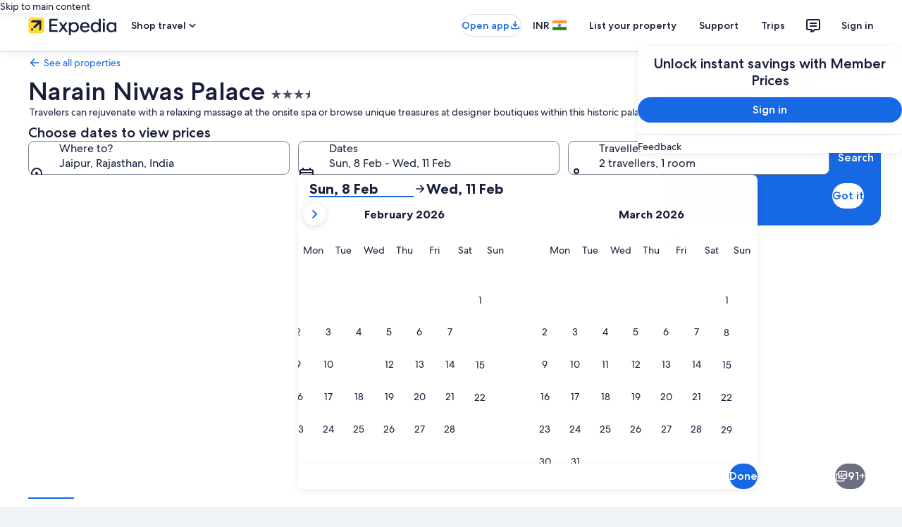

--- FILE ---
content_type: application/javascript
request_url: https://c.travel-assets.com/landing-pwa/property-offers-wrapper.492f0443cce3b80ca03a.js
body_size: 3531
content:
/*@license For license information please refer to property-offers-wrapper.licenses.txt*/
(self.__LOADABLE_LOADED_CHUNKS__=self.__LOADABLE_LOADED_CHUNKS__||[]).push([[2718,4379,8386],{7062:function(e,n,i){i.d(n,{BZ:function(){return q},Ri:function(){return P}});var a=i(96540),t=i(49752),l=i(66865),d=(i(1023),i(92416)),r=i(8983),m=i(23211),s=i(72195),o=i(87659),c=i(97833),g=i(785),u=i(2021),k=i(85911),v=i(22828),p=i(25859),y=i(53735),N=i(28667),S=i(68370),F=i(45514),b=i(6412),f=i(6057),L=i(69045),T=i(58994);const C=e=>{const n={};return e.filter(e=>{if("FragmentDefinition"!==e.kind)return!0;const i=e.name.value;return!n[i]&&(n[i]=!0,!0)})};var E=({headers:e,freezeLeading:n})=>a.createElement(o.c,null,a.createElement(c.k,null,e.map((e,i)=>{const t=a.createElement(s.N,{margin:{block:"two"}},a.createElement(k.D,{size:400,weight:"medium"},e));return a.createElement(g.U,{key:i,tag:"th",border:u.gk.horizontal,padding:u.Bc.standard,frozenColumn:n&&0===i?"leading":void 0,align:{horizontal:(l=i,0===l||1===l||2===l?"leading":"center")}},0===i?a.createElement(r.w,{columns:["200px"]},a.createElement(m.T,null,t)):t);var l})));function _(){const e=(0,v.iQ)();return{trackEvent:(0,a.useCallback)(n=>{try{const i=function(e){const{payload:n,eventName:i,eventVersion:a,__typename:t}=e;try{const e=JSON.parse(n);return Object.values(e.events[i]).find(e=>e.event_data.event.event_version===a).event_data}catch(l){return{event:{event_name:i,event_type:t,event_version:a}}}}(n);e(i)}catch(i){}},[e])}}E.displayName="LandingTableHeading";var h={kind:"Document",definitions:[{kind:"FragmentDefinition",name:{kind:"Name",value:"LandingAnalyticEventFragment"},typeCondition:{kind:"NamedType",name:{kind:"Name",value:"LandingAnalyticEvent"}},directives:[],selectionSet:{kind:"SelectionSet",selections:[{kind:"Field",name:{kind:"Name",value:"eventName"},arguments:[],directives:[]},{kind:"Field",name:{kind:"Name",value:"eventVersion"},arguments:[],directives:[]},{kind:"Field",name:{kind:"Name",value:"key"},arguments:[],directives:[]},{kind:"Field",name:{kind:"Name",value:"payload"},arguments:[],directives:[]}]}}],loc:{start:0,end:122,source:{body:"\n  fragment LandingAnalyticEventFragment on LandingAnalyticEvent {\n    eventName\n    eventVersion\n    key\n    payload\n  }\n",name:"GraphQL request",locationOffset:{line:1,column:1}}}},R=e=>{const{data:n}=e,{graphic:i}=n;return"Icon"===(null==i?void 0:i.__typename)?a.createElement(y.X,{justifyContent:"center",alignItems:"center"},a.createElement(N.C,{maxWidth:"8x"},a.createElement(p.LD,{name:i.token,theme:i.theme||"default",size:p.So.MEDIUM}))):null};R.fragment={kind:"Document",definitions:[{kind:"FragmentDefinition",name:{kind:"Name",value:"LandingTableCellGraphicFragment"},typeCondition:{kind:"NamedType",name:{kind:"Name",value:"LandingTableCellGraphic"}},directives:[],selectionSet:{kind:"SelectionSet",selections:[{kind:"Field",name:{kind:"Name",value:"__typename"},arguments:[],directives:[]},{kind:"Field",name:{kind:"Name",value:"graphic"},arguments:[],directives:[],selectionSet:{kind:"SelectionSet",selections:[{kind:"InlineFragment",typeCondition:{kind:"NamedType",name:{kind:"Name",value:"Icon"}},directives:[],selectionSet:{kind:"SelectionSet",selections:[{kind:"Field",name:{kind:"Name",value:"theme"},arguments:[],directives:[]},{kind:"Field",name:{kind:"Name",value:"token"},arguments:[],directives:[]}]}}]}}]}}],loc:{start:0,end:168,source:{body:"\n  fragment LandingTableCellGraphicFragment on LandingTableCellGraphic {\n    __typename\n    graphic {\n      ... on Icon {\n        theme\n        token\n      }\n    }\n  }\n",name:"GraphQL request",locationOffset:{line:1,column:1}}}},R.displayName="LandingTableCellGraphic";var D={FOUR_ONE:S.l.R4_1,FOUR_THREE:S.l.R4_3,ONE_ONE:S.l.R1_1,SIXTEEN_NINE:S.l.R16_9,THREE_FOUR:S.l.R3_4,THREE_TWO:S.l.R3_2,TWENTY_ONE_NINE:S.l.R21_9},I=e=>{const{data:n,className:i,defaultRatio:t="SIXTEEN_NINE"}=e,{aspectRatio:l,description:d,url:r}=n;return a.createElement(S.M,{className:i,ratio:D[null!=l?l:t],imageFit:"cover"},a.createElement(F.F,{placeholderImage:!0,alt:d,src:r}))};I.fragment={kind:"Document",definitions:[{kind:"FragmentDefinition",name:{kind:"Name",value:"ImageFragment"},typeCondition:{kind:"NamedType",name:{kind:"Name",value:"Image"}},directives:[],selectionSet:{kind:"SelectionSet",selections:[{kind:"Field",name:{kind:"Name",value:"aspectRatio"},arguments:[],directives:[]},{kind:"Field",name:{kind:"Name",value:"description"},arguments:[],directives:[]},{kind:"Field",name:{kind:"Name",value:"url"},arguments:[],directives:[]}]}}],loc:{start:0,end:81,source:{body:"\n  fragment ImageFragment on Image {\n    aspectRatio\n    description\n    url\n  }\n",name:"GraphQL request",locationOffset:{line:1,column:1}}}},I.displayName="Image";var x=e=>{const{data:n,underlineTitle:i}=e,{name:t,image:l}=n,d=(null==l?void 0:l.aspectRatio)?D[l.aspectRatio]:S.l.R4_3;return a.createElement(y.X,{alignItems:"center",space:"two"},a.createElement(N.C,{shrink:0,minWidth:"18x",maxWidth:"18x",alignSelf:"center"},a.createElement(S.M,{ratio:d},(null==l?void 0:l.url)?a.createElement(F.F,{src:l.url,alt:l.description||""}):a.createElement("span",null))),a.createElement(N.C,{grow:1,alignSelf:"center"},i?a.createElement("span",{style:{textDecoration:"underline"}},a.createElement(k.D,{weight:"regular",size:300},t)):a.createElement(k.D,{weight:"regular",size:300},t)))};x.fragment={kind:"Document",definitions:[{kind:"FragmentDefinition",name:{kind:"Name",value:"LandingTableCellImageAndNameFragment"},typeCondition:{kind:"NamedType",name:{kind:"Name",value:"LandingTableCellImageAndName"}},directives:[],selectionSet:{kind:"SelectionSet",selections:[{kind:"Field",name:{kind:"Name",value:"__typename"},arguments:[],directives:[]},{kind:"Field",name:{kind:"Name",value:"name"},arguments:[],directives:[]},{kind:"Field",name:{kind:"Name",value:"image"},arguments:[],directives:[],selectionSet:{kind:"SelectionSet",selections:[{kind:"InlineFragment",typeCondition:{kind:"NamedType",name:{kind:"Name",value:"Image"}},directives:[],selectionSet:{kind:"SelectionSet",selections:[{kind:"Field",name:{kind:"Name",value:"url"},arguments:[],directives:[]},{kind:"Field",name:{kind:"Name",value:"aspectRatio"},arguments:[],directives:[]},{kind:"Field",name:{kind:"Name",value:"description"},arguments:[],directives:[]}]}}]}}]}}],loc:{start:0,end:210,source:{body:"\n  fragment LandingTableCellImageAndNameFragment on LandingTableCellImageAndName {\n    __typename\n    name\n    image {\n      ... on Image {\n        url\n        aspectRatio\n        description\n      }\n    }\n  }\n",name:"GraphQL request",locationOffset:{line:1,column:1}}}},x.displayName="LandingTableCellImageAndName";var G=e=>{const{data:n}=e,{button:i,action:t}=n,{resource:l}=t;if(!i||"UISecondaryButton"!==i.__typename||!i.primary)return null;const d=i.primary,r=i.accessibility||d;return a.createElement(b.y,{tag:"a",size:f.V.MEDIUM,onClick:()=>{window.location.assign(null==l?void 0:l.value)},"aria-label":r,tabIndex:0},d)};G.fragment={kind:"Document",definitions:[{kind:"FragmentDefinition",name:{kind:"Name",value:"LandingTableCellLinkButtonFragment"},typeCondition:{kind:"NamedType",name:{kind:"Name",value:"LandingTableCellLinkButton"}},directives:[],selectionSet:{kind:"SelectionSet",selections:[{kind:"Field",name:{kind:"Name",value:"__typename"},arguments:[],directives:[]},{kind:"Field",name:{kind:"Name",value:"button"},arguments:[],directives:[],selectionSet:{kind:"SelectionSet",selections:[{kind:"InlineFragment",typeCondition:{kind:"NamedType",name:{kind:"Name",value:"UISecondaryButton"}},directives:[],selectionSet:{kind:"SelectionSet",selections:[{kind:"Field",name:{kind:"Name",value:"primary"},arguments:[],directives:[]},{kind:"Field",name:{kind:"Name",value:"accessibility"},arguments:[],directives:[]}]}}]}},{kind:"Field",name:{kind:"Name",value:"action"},arguments:[],directives:[],selectionSet:{kind:"SelectionSet",selections:[{kind:"Field",name:{kind:"Name",value:"resource"},arguments:[],directives:[],selectionSet:{kind:"SelectionSet",selections:[{kind:"Field",name:{kind:"Name",value:"value"},arguments:[],directives:[]}]}},{kind:"Field",name:{kind:"Name",value:"target"},arguments:[],directives:[]},{kind:"Field",name:{kind:"Name",value:"accessibility"},arguments:[],directives:[]}]}}]}}],loc:{start:0,end:287,source:{body:"\n  fragment LandingTableCellLinkButtonFragment on LandingTableCellLinkButton {\n    __typename\n    button {\n      ... on UISecondaryButton {\n        primary\n        accessibility\n      }\n    }\n    action {\n      resource {\n        value\n      }\n      target\n      accessibility\n    }\n  }\n",name:"GraphQL request",locationOffset:{line:1,column:1}}}},G.displayName="LandingTableCellLinkButton";var w=({data:e,index:n})=>{const{text:i}=e;return 0===n?a.createElement(g.U,{scope:"row",tag:"th",columnWidth:"220px"},a.createElement(k.D,{weight:"medium"},i.text)):a.createElement(g.U,null,i.text)};w.fragment={kind:"Document",definitions:[{kind:"FragmentDefinition",name:{kind:"Name",value:"LandingTableCellPlainTextFragment"},typeCondition:{kind:"NamedType",name:{kind:"Name",value:"LandingTableCellPlainText"}},directives:[],selectionSet:{kind:"SelectionSet",selections:[{kind:"Field",name:{kind:"Name",value:"text"},arguments:[],directives:[],selectionSet:{kind:"SelectionSet",selections:[{kind:"InlineFragment",typeCondition:{kind:"NamedType",name:{kind:"Name",value:"EGDSSpannableText"}},directives:[],selectionSet:{kind:"SelectionSet",selections:[{kind:"Field",name:{kind:"Name",value:"text"},arguments:[],directives:[]},{kind:"Field",name:{kind:"Name",value:"accessibility"},arguments:[],directives:[]}]}}]}}]}}],loc:{start:0,end:174,source:{body:"\n  fragment LandingTableCellPlainTextFragment on LandingTableCellPlainText {\n    text {\n      ... on EGDSSpannableText {\n        text\n        accessibility\n      }\n    }\n  }\n",name:"GraphQL request",locationOffset:{line:1,column:1}}}},w.displayName="LandingTableCellPlainText";var O=e=>{var n,i,t,l,d,r,m,s;const{data:o}=e,{guestRating:c}=o;if(!c||"LodgingCardRating"!==c.__typename)return null;const g=null==(n=c.badge)?void 0:n.text,u=null==(i=c.badge)?void 0:i.theme,v=c.phrases||[],p=null==(d=null==(l=null==(t=v[0])?void 0:t.phraseParts)?void 0:l.find(e=>"EGDSStylizedText"===e.__typename))?void 0:d.text,S=null==(s=null==(m=null==(r=v[1])?void 0:r.phraseParts)?void 0:m.find(e=>"EGDSStylizedText"===e.__typename))?void 0:s.text;if(!g)return null;const F=p?a.createElement(N.C,null,a.createElement(k.D,{size:200,weight:"medium"},p)):null,b=S?a.createElement(N.C,null,a.createElement(k.D,{size:100},S)):null;return a.createElement(y.X,{direction:"row",alignItems:"center",space:"two"},a.createElement(N.C,null,a.createElement(L.G,{text:g,theme:u||"standard",size:"small"})),a.createElement(N.C,null,a.createElement(y.X,{direction:"column",alignItems:"start",space:"half"},F,b)))};O.fragment={kind:"Document",definitions:[{kind:"FragmentDefinition",name:{kind:"Name",value:"LandingTableCellPropertyGuestRatingFragment"},typeCondition:{kind:"NamedType",name:{kind:"Name",value:"LandingTableCellPropertyGuestRating"}},directives:[],selectionSet:{kind:"SelectionSet",selections:[{kind:"Field",name:{kind:"Name",value:"__typename"},arguments:[],directives:[]},{kind:"Field",name:{kind:"Name",value:"guestRating"},arguments:[],directives:[],selectionSet:{kind:"SelectionSet",selections:[{kind:"Field",name:{kind:"Name",value:"__typename"},arguments:[],directives:[]},{kind:"InlineFragment",typeCondition:{kind:"NamedType",name:{kind:"Name",value:"LodgingCardRating"}},directives:[],selectionSet:{kind:"SelectionSet",selections:[{kind:"Field",name:{kind:"Name",value:"badge"},arguments:[],directives:[],selectionSet:{kind:"SelectionSet",selections:[{kind:"Field",name:{kind:"Name",value:"text"},arguments:[],directives:[]},{kind:"Field",name:{kind:"Name",value:"theme"},arguments:[],directives:[]}]}},{kind:"Field",name:{kind:"Name",value:"phrases"},arguments:[],directives:[],selectionSet:{kind:"SelectionSet",selections:[{kind:"InlineFragment",typeCondition:{kind:"NamedType",name:{kind:"Name",value:"LodgingCardPhrase"}},directives:[],selectionSet:{kind:"SelectionSet",selections:[{kind:"Field",name:{kind:"Name",value:"phraseParts"},arguments:[],directives:[],selectionSet:{kind:"SelectionSet",selections:[{kind:"InlineFragment",typeCondition:{kind:"NamedType",name:{kind:"Name",value:"EGDSStylizedText"}},directives:[],selectionSet:{kind:"SelectionSet",selections:[{kind:"Field",name:{kind:"Name",value:"text"},arguments:[],directives:[]}]}}]}},{kind:"Field",name:{kind:"Name",value:"accessibilityLabel"},arguments:[],directives:[]}]}}]}}]}}]}}]}}],loc:{start:0,end:480,source:{body:"\n  fragment LandingTableCellPropertyGuestRatingFragment on LandingTableCellPropertyGuestRating {\n    __typename\n    guestRating {\n      __typename\n      ... on LodgingCardRating {\n        badge {\n          text\n          theme\n        }\n        phrases {\n          ... on LodgingCardPhrase {\n            phraseParts {\n              ... on EGDSStylizedText {\n                text\n              }\n            }\n            accessibilityLabel\n          }\n        }\n      }\n    }\n  }\n",name:"GraphQL request",locationOffset:{line:1,column:1}}}},O.displayName="LandingTableCellPropertyGuestRating";var A=e=>{const{data:n}=e,{rating:i}=n;return i?a.createElement(y.X,{alignItems:"start"},a.createElement(T.v,{rating:i.rating.toString(),a11yText:i.accessibility||void 0})):null};A.fragment={kind:"Document",definitions:[{kind:"FragmentDefinition",name:{kind:"Name",value:"LandingTableCellRatingFragment"},typeCondition:{kind:"NamedType",name:{kind:"Name",value:"LandingTableCellRating"}},directives:[],selectionSet:{kind:"SelectionSet",selections:[{kind:"Field",name:{kind:"Name",value:"__typename"},arguments:[],directives:[]},{kind:"Field",name:{kind:"Name",value:"rating"},arguments:[],directives:[],selectionSet:{kind:"SelectionSet",selections:[{kind:"InlineFragment",typeCondition:{kind:"NamedType",name:{kind:"Name",value:"EGDSRating"}},directives:[],selectionSet:{kind:"SelectionSet",selections:[{kind:"Field",name:{kind:"Name",value:"rating"},arguments:[],directives:[]},{kind:"Field",name:{kind:"Name",value:"accessibility"},arguments:[],directives:[]}]}},{kind:"InlineFragment",typeCondition:{kind:"NamedType",name:{kind:"Name",value:"EGDSIconRating"}},directives:[],selectionSet:{kind:"SelectionSet",selections:[{kind:"Field",name:{kind:"Name",value:"rating"},arguments:[],directives:[]},{kind:"Field",name:{kind:"Name",value:"accessibility"},arguments:[],directives:[]}]}}]}}]}}],loc:{start:0,end:255,source:{body:"\n  fragment LandingTableCellRatingFragment on LandingTableCellRating {\n    __typename\n    rating {\n      ... on EGDSRating {\n        rating\n        accessibility\n      }\n      ... on EGDSIconRating {\n        rating\n        accessibility\n      }\n    }\n  }\n",name:"GraphQL request",locationOffset:{line:1,column:1}}}},A.displayName="LandingTableCellRating";var z={kind:"Document",definitions:C([{kind:"FragmentDefinition",name:{kind:"Name",value:"LandingTableCellContentFragment"},typeCondition:{kind:"NamedType",name:{kind:"Name",value:"LandingTableCellContent"}},directives:[],selectionSet:{kind:"SelectionSet",selections:[{kind:"Field",name:{kind:"Name",value:"__typename"},arguments:[],directives:[]},{kind:"FragmentSpread",name:{kind:"Name",value:"LandingTableCellImageAndNameFragment"},directives:[]},{kind:"FragmentSpread",name:{kind:"Name",value:"LandingTableCellRatingFragment"},directives:[]},{kind:"FragmentSpread",name:{kind:"Name",value:"LandingTableCellGraphicFragment"},directives:[]},{kind:"FragmentSpread",name:{kind:"Name",value:"LandingTableCellLinkButtonFragment"},directives:[]},{kind:"FragmentSpread",name:{kind:"Name",value:"LandingTableCellPropertyGuestRatingFragment"},directives:[]},{kind:"FragmentSpread",name:{kind:"Name",value:"LandingTableCellPlainTextFragment"},directives:[]}]}}].concat(x.fragment.definitions,A.fragment.definitions,R.fragment.definitions,G.fragment.definitions,O.fragment.definitions,w.fragment.definitions)),loc:{start:0,end:366,source:{body:"\n  fragment LandingTableCellContentFragment on LandingTableCellContent {\n    __typename\n    ...LandingTableCellImageAndNameFragment\n    ...LandingTableCellRatingFragment\n    ...LandingTableCellGraphicFragment\n    ...LandingTableCellLinkButtonFragment\n    ...LandingTableCellPropertyGuestRatingFragment\n    ...LandingTableCellPlainTextFragment\n  }\n\n  \n  \n  \n  \n  \n  \n".concat([x.fragment.loc.source.body,A.fragment.loc.source.body,R.fragment.loc.source.body,G.fragment.loc.source.body,O.fragment.loc.source.body,w.fragment.loc.source.body].join("\n")),name:"GraphQL request",locationOffset:{line:1,column:1}}}},P=e=>{const{data:n,underlineTitle:i,index:t}=e;switch(n.__typename){case"LandingTableCellImageAndName":return a.createElement(x,{data:n,underlineTitle:i});case"LandingTableCellRating":return a.createElement(A,{data:n});case"LandingTableCellGraphic":return a.createElement(R,{data:n});case"LandingTableCellLinkButton":return a.createElement(G,{data:n});case"LandingTableCellPropertyGuestRating":return a.createElement(O,{data:n});case"LandingTableCellPlainText":return a.createElement(w,{data:n,index:t});default:return null}};P.fragment=z,P.displayName="LandingTableCellContent";var B={kind:"Document",definitions:C([{kind:"FragmentDefinition",name:{kind:"Name",value:"LandingTableRowFragment"},typeCondition:{kind:"NamedType",name:{kind:"Name",value:"LandingRow"}},directives:[],selectionSet:{kind:"SelectionSet",selections:[{kind:"Field",name:{kind:"Name",value:"cells"},arguments:[],directives:[],selectionSet:{kind:"SelectionSet",selections:[{kind:"FragmentSpread",name:{kind:"Name",value:"LandingTableCellContentFragment"},directives:[]}]}},{kind:"Field",name:{kind:"Name",value:"accessibility"},arguments:[],directives:[]},{kind:"Field",name:{kind:"Name",value:"action"},arguments:[],directives:[],selectionSet:{kind:"SelectionSet",selections:[{kind:"Field",name:{kind:"Name",value:"resource"},arguments:[],directives:[],selectionSet:{kind:"SelectionSet",selections:[{kind:"Field",name:{kind:"Name",value:"value"},arguments:[],directives:[]}]}},{kind:"Field",name:{kind:"Name",value:"target"},arguments:[],directives:[]},{kind:"Field",name:{kind:"Name",value:"accessibility"},arguments:[],directives:[]},{kind:"Field",name:{kind:"Name",value:"analytics"},arguments:[],directives:[],selectionSet:{kind:"SelectionSet",selections:[{kind:"FragmentSpread",name:{kind:"Name",value:"LandingAnalyticEventFragment"},directives:[]}]}}]}}]}}].concat(P.fragment.definitions,h.definitions)),loc:{start:0,end:297,source:{body:"\n  fragment LandingTableRowFragment on LandingRow {\n    cells {\n      ...LandingTableCellContentFragment\n    }\n    accessibility\n    action {\n      resource {\n        value\n      }\n      target\n      accessibility\n      analytics {\n        ...LandingAnalyticEventFragment\n      }\n    }\n  }\n\n  \n  \n".concat([P.fragment.loc.source.body,h.loc.source.body].join("\n")),name:"GraphQL request",locationOffset:{line:1,column:1}}}},U=({data:e,freezeLeading:n})=>{const{cells:i,accessibility:t,action:l}=e,{resource:d,analytics:s}=l,{trackEvent:o}=_(),[k,v]=a.useState(!1);return a.createElement(c.k,{onClick:()=>{s&&o(s),(null==d?void 0:d.value)&&(window.location.href=d.value)},onMouseEnter:()=>v(!0),onMouseLeave:()=>v(!1),style:{cursor:(null==d?void 0:d.value)?"pointer":"default"},tabIndex:0,"aria-label":t||void 0},i.map((e,i)=>{const t=a.createElement(P,{data:e,underlineTitle:k});return a.createElement(g.U,{key:i,border:u.gk.horizontal,padding:u.Bc.standard,frozenColumn:n&&0===i?"leading":void 0,align:{horizontal:0===i?"leading":"center",vertical:"middle"}},0===i?a.createElement(r.w,{columns:["200px"]},a.createElement(m.T,null,t)):t)}))};U.fragment=B,U.displayName="LandingTableRowComponent";var Q={kind:"Document",definitions:C([{kind:"FragmentDefinition",name:{kind:"Name",value:"LandingTableFragment"},typeCondition:{kind:"NamedType",name:{kind:"Name",value:"LandingTable"}},directives:[],selectionSet:{kind:"SelectionSet",selections:[{kind:"Field",name:{kind:"Name",value:"headers"},arguments:[],directives:[]},{kind:"Field",name:{kind:"Name",value:"rows"},arguments:[],directives:[],selectionSet:{kind:"SelectionSet",selections:[{kind:"FragmentSpread",name:{kind:"Name",value:"LandingTableRowFragment"},directives:[]}]}}]}}].concat(U.fragment.definitions)),loc:{start:0,end:121,source:{body:"\n  fragment LandingTableFragment on LandingTable {\n    headers\n    rows {\n      ...LandingTableRowFragment\n    }\n  }\n\n  \n".concat([U.fragment.loc.source.body].join("\n")),name:"GraphQL request",locationOffset:{line:1,column:1}}}},q=({data:e,accessibility:n})=>{const{headers:i,rows:r}=e,m=(0,d.s5)({[d.OB.SMALL]:!0,[d.OB.MEDIUM]:!0,[d.OB.LARGE]:!1,[d.OB.EXTRA_LARGE]:!1});return a.createElement(t.yg,{overflow:!0,frozenColumn:m?"leading":void 0,summary:n},a.createElement(E,{headers:i,freezeLeading:m}),a.createElement(l.u,null,r.map((e,n)=>a.createElement(U,{key:n,data:e,freezeLeading:m}))))};q.fragment=Q,q.displayName="LandingTableComponent"}}]);
//# sourceMappingURL=https://bernie-assets.s3.us-west-2.amazonaws.com/landing-pwa/property-offers-wrapper.492f0443cce3b80ca03a.js.map